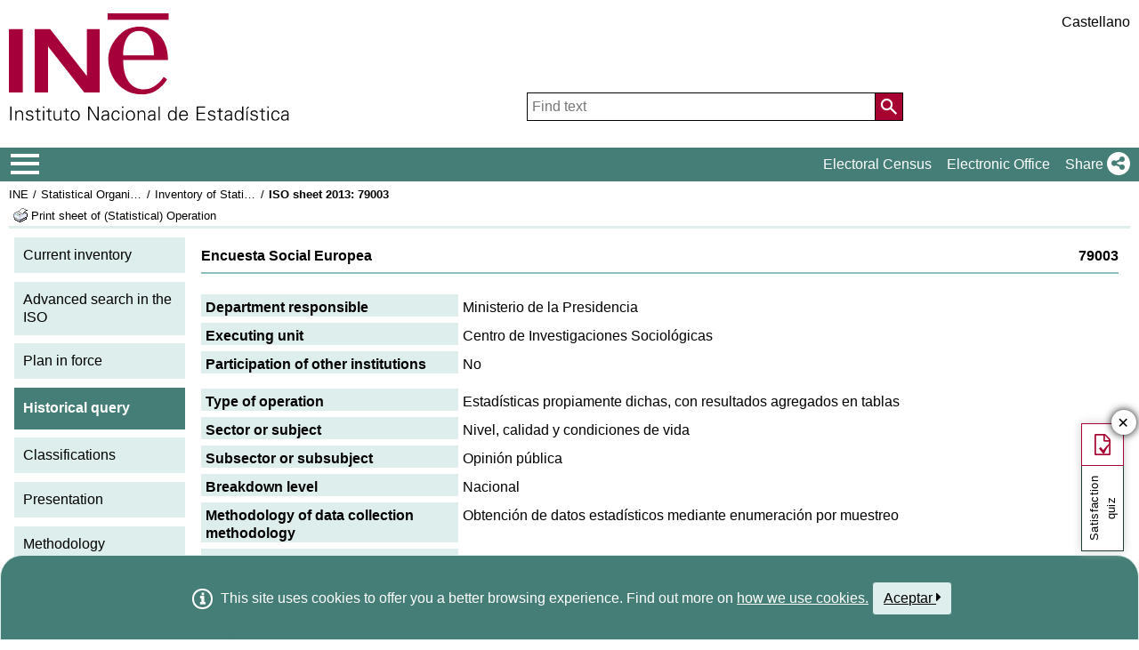

--- FILE ---
content_type: text/javascript
request_url: https://ine.es/menus/plantillas/buscar/js/liveSearch.js
body_size: 424
content:
onLoadAsync(function() {
	ine("#searchString").autocomplete({
		url: "https://www.ine.es/buscar/Spell.htm",
		ajax: true,
		format: "list",
		minLength: 3,
		autoChoose: false,
		autoSelect: false,
		statusMessage: "Cargando...",
		voidMessage: "No se han encontrado coincidencias",
		callback: function(input){
			let id = input.dataset.id;
			//let index = input.dataset.index;
			//let config = ine.autocomplete.targets[id].opt;
			//let item = config.data[index];
			//console.log("Nº Registro:", index, "Datos seleccionados", item);
			document.getElementById(id).nextElementSibling.click();
		}
	});
},999);